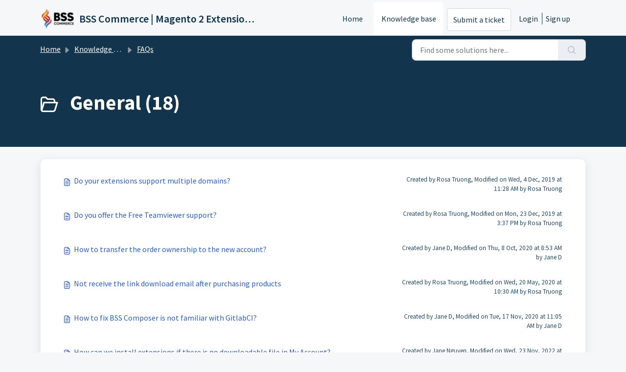

--- FILE ---
content_type: text/html; charset=utf-8
request_url: https://support.bsscommerce.com/support/solutions/folders/19000161590/page/2
body_size: 5469
content:
<!DOCTYPE html>
<html lang="en" data-date-format="non_us" dir="ltr">

<head>

  <meta name="csrf-param" content="authenticity_token" />
<meta name="csrf-token" content="H6cw03jVUrVaAp2mLOUT+v/P/EY9x2tK/vhkFROmnyrMMdZDdJI0Ys81S1ktmDVS5Ti0Te4w8yl4KaKE0opmCg==" />

  <link rel='shortcut icon' href='https://s3.amazonaws.com/cdn.freshdesk.com/data/helpdesk/attachments/production/19111807401/fav_icon/7fr0F1Lxf0GAWMog3r1GNEn11dVk3YM_6Q.png' />

  <!-- Title for the page -->
<title> General : BSS Commerce | Magento 2 Extension Support Portal </title>

<!-- Meta information -->

      <meta charset="utf-8" />
      <meta http-equiv="X-UA-Compatible" content="IE=edge,chrome=1" />
      <meta name="description" content= "" />
      <meta name="author" content= "" />
       <meta property="og:title" content="General" />  <meta property="og:url" content="https://support.bsscommerce.com/support/solutions/folders/19000161590" />  <meta property="og:image" content="https://s3.amazonaws.com/cdn.freshdesk.com/data/helpdesk/attachments/production/19110775756/logo/TXgOYzFBeiX7nC7t63aGcskMoDUSxp10mw.png?X-Amz-Algorithm=AWS4-HMAC-SHA256&amp;amp;X-Amz-Credential=AKIAS6FNSMY2XLZULJPI%2F20251124%2Fus-east-1%2Fs3%2Faws4_request&amp;amp;X-Amz-Date=20251124T071025Z&amp;amp;X-Amz-Expires=604800&amp;amp;X-Amz-SignedHeaders=host&amp;amp;X-Amz-Signature=9b631ae70661f7023404767d67a5f095a51b28a2331f895859252c4ec50c1d22" />  <meta property="og:site_name" content="BSS Commerce | Magento 2 Extension Support Portal" />  <meta property="og:type" content="article" />  <meta name="twitter:title" content="General" />  <meta name="twitter:url" content="https://support.bsscommerce.com/support/solutions/folders/19000161590" />  <meta name="twitter:image" content="https://s3.amazonaws.com/cdn.freshdesk.com/data/helpdesk/attachments/production/19110775756/logo/TXgOYzFBeiX7nC7t63aGcskMoDUSxp10mw.png?X-Amz-Algorithm=AWS4-HMAC-SHA256&amp;amp;X-Amz-Credential=AKIAS6FNSMY2XLZULJPI%2F20251124%2Fus-east-1%2Fs3%2Faws4_request&amp;amp;X-Amz-Date=20251124T071025Z&amp;amp;X-Amz-Expires=604800&amp;amp;X-Amz-SignedHeaders=host&amp;amp;X-Amz-Signature=9b631ae70661f7023404767d67a5f095a51b28a2331f895859252c4ec50c1d22" />  <meta name="twitter:card" content="summary" />  <link rel="canonical" href="https://support.bsscommerce.com/support/solutions/folders/19000161590" /> 

<!-- Responsive setting -->
<link rel="apple-touch-icon" href="https://s3.amazonaws.com/cdn.freshdesk.com/data/helpdesk/attachments/production/19111807401/fav_icon/7fr0F1Lxf0GAWMog3r1GNEn11dVk3YM_6Q.png" />
        <link rel="apple-touch-icon" sizes="72x72" href="https://s3.amazonaws.com/cdn.freshdesk.com/data/helpdesk/attachments/production/19111807401/fav_icon/7fr0F1Lxf0GAWMog3r1GNEn11dVk3YM_6Q.png" />
        <link rel="apple-touch-icon" sizes="114x114" href="https://s3.amazonaws.com/cdn.freshdesk.com/data/helpdesk/attachments/production/19111807401/fav_icon/7fr0F1Lxf0GAWMog3r1GNEn11dVk3YM_6Q.png" />
        <link rel="apple-touch-icon" sizes="144x144" href="https://s3.amazonaws.com/cdn.freshdesk.com/data/helpdesk/attachments/production/19111807401/fav_icon/7fr0F1Lxf0GAWMog3r1GNEn11dVk3YM_6Q.png" />
        <meta name="viewport" content="width=device-width, initial-scale=1.0, maximum-scale=5.0, user-scalable=yes" /> 

  <link rel="icon" href="https://s3.amazonaws.com/cdn.freshdesk.com/data/helpdesk/attachments/production/19111807401/fav_icon/7fr0F1Lxf0GAWMog3r1GNEn11dVk3YM_6Q.png" />

  <link rel="stylesheet" href="/assets/cdn/portal/styles/theme.css" nonce="Q7N0qB3o+V07mGMBkOE+fw=="/>

  <style type="text/css" nonce="Q7N0qB3o+V07mGMBkOE+fw=="> /* theme */ .portal--light {
              --fw-body-bg: #F5F7F9;
              --fw-header-bg: #F5F7F9;
              --fw-header-text-color: #12344D;
              --fw-helpcenter-bg: #12344D;
              --fw-helpcenter-text-color: #FFFFFF;
              --fw-footer-bg: #12344D;
              --fw-footer-text-color: #FFFFFF;
              --fw-tab-active-color: #FFFFFF;
              --fw-tab-active-text-color: #12344D;
              --fw-tab-hover-color: #12344D;
              --fw-tab-hover-text-color: #FFFFFF;
              --fw-btn-background: #FFFFFF;
              --fw-btn-text-color: #12344D;
              --fw-btn-primary-background: #12344D;
              --fw-btn-primary-text-color: #FFFFFF;
              --fw-baseFont: Source Sans Pro;
              --fw-textColor: #264966;
              --fw-headingsFont: Source Sans Pro;
              --fw-linkColor: #2C5CC5;
              --fw-linkColorHover: #021519;
              --fw-inputFocusRingColor: #EBEFF3;
              --fw-formInputFocusColor: #EBEFF3;
              --fw-card-bg: #FFFFFF;
              --fw-card-fg: #264966;
              --fw-card-border-color: #EBEFF3;
              --fw-nonResponsive: #F5F7F9;
              --bs-body-font-family: Source Sans Pro;
    } </style>

  <link href='https://fonts.googleapis.com/css?family=Source+Sans+Pro:regular,italic,600,700,700italic' rel='stylesheet' type='text/css' nonce='Q7N0qB3o+V07mGMBkOE+fw=='>

  <script type="text/javascript" nonce="Q7N0qB3o+V07mGMBkOE+fw==">
    window.cspNonce = "Q7N0qB3o+V07mGMBkOE+fw==";
  </script>

  <script src="/assets/cdn/portal/scripts/nonce.js" nonce="Q7N0qB3o+V07mGMBkOE+fw=="></script>

  <script src="/assets/cdn/portal/vendor.js" nonce="Q7N0qB3o+V07mGMBkOE+fw=="></script>

  <script src="/assets/cdn/portal/scripts/head.js" nonce="Q7N0qB3o+V07mGMBkOE+fw=="></script>

  <script type="text/javascript" nonce="Q7N0qB3o+V07mGMBkOE+fw==">
      window.store = {};
window.store = {
  assetPath: "/assets/cdn/portal/",
  defaultLocale: "en",
  currentLocale: "en",
  currentPageName: "article_list",
  portal: {"id":19000019309,"name":"BSS Commerce | Magento 2 Extension Support Portal","product_id":null},
  portalAccess: {"hasSolutions":true,"hasForums":false,"hasTickets":false,"accessCount":1},
  account: {"id":452365,"name":"BSSCommerce","time_zone":"Hanoi","companies":[]},
  vault_service: {"url":"https://vault-service.freshworks.com/data","max_try":2,"product_name":"fd"},
  blockedExtensions: "",
  allowedExtensions: "",
  search: {"all":"/support/search","solutions":"/support/search/solutions","topics":"/support/search/topics","tickets":"/support/search/tickets"},
  portalLaunchParty: {
    enableStrictSearch: false,
    ticketFragmentsEnabled: false,
    homepageNavAccessibilityEnabled: false,
    channelIdentifierFieldsEnabled: false,
  },





    marketplace: {"token":"eyJ0eXAiOiJKV1QiLCJhbGciOiJIUzI1NiJ9.[base64]._oogS3KDXFPmqVHmOCyJDvxinbGddBynv4GKZPJyl_A","data_pipe_key":"634cd594466a52fa53c54b5b34779134","region":"us","org_domain":"bsscommerce.freshworks.com"},

  pod: "us-east-1",
  region: "US",
};
  </script>


</head>

<body class="portal portal--light  ">
  
  <header class="container-fluid px-0 fw-nav-wrapper fixed-top">
  <section class="bg-light container-fluid">
    <div class="container">
      <a  id="" href="#fw-main-content" class="visually-hidden visually-hidden-focusable p-8 my-12 btn btn-outline-primary"

>Skip to main content</a>
    </div>
  </section>

  
    <section class="container">
      <nav class="navbar navbar-expand-xl navbar-light px-0 py-8 pt-xl-4 pb-xl-0">
        

    <a class="navbar-brand d-flex align-items-center" href="https://support.bsscommerce.com/support/home">
      <img data-src="https://s3.amazonaws.com/cdn.freshdesk.com/data/helpdesk/attachments/production/19110775756/logo/TXgOYzFBeiX7nC7t63aGcskMoDUSxp10mw.png" loading="lazy" alt="Freshworks Logo" class="lazyload d-inline-block align-top me-4 fw-brand-logo" />
      <div class="fs-22 semi-bold fw-brand-name ms-4" title="BSS Commerce | Magento 2 Extension Support Portal">BSS Commerce | Magento 2 Extension Support Portal</div>
   </a>


        <button class="navbar-toggler collapsed" type="button" data-bs-toggle="collapse" data-bs-target="#navbarContent" aria-controls="navbarContent" aria-expanded="false" aria-label="Toggle navigation" id="navbarContentToggler">
  <span class="icon-bar"></span>
  <span class="icon-bar"></span>
  <span class="icon-bar"></span>
</button>

        <div class="collapse navbar-collapse" id="navbarContent">
          <ul class="navbar-nav ms-auto mt-64 mt-xl-0">
            
              <li class="nav-item ">
                <a href="/support/home" class="nav-link">
                  <span class="d-md-none icon-home"></span> Home
                </a>
              </li>
            
              <li class="nav-item active">
                <a href="/support/solutions" class="nav-link">
                  <span class="d-md-none icon-solutions"></span> Knowledge base
                </a>
              </li>
            
            <li class="nav-item no-hover">
             <a  id="" href="/support/tickets/new" class="btn fw-secondary-button"

>Submit a ticket</a>
            </li>
          </ul>
          <ul class="navbar-nav flex-row align-items-center ps-8 fw-nav-dropdown-wrapper">
            

    <li class="nav-item no-hover fw-login">
      <a  id="" href="/support/login" class="nav-link pe-8"

>Login</a>
    </li>
    
      <li class="nav-item no-hover fw-signup">
        <a  id="" href="/support/signup" class="nav-link fw-border-start ps-8"

>Sign up</a>
      </li>
    


            <li class="nav-item dropdown no-hover ms-auto">
             
            </li>
          </ul>
        </div>
      </nav>
    </section>
    <div class="nav-overlay d-none"></div>
  
</header>



<main class="fw-main-wrapper" id="fw-main-content">
    <section class="fw-sticky fw-searchbar-wrapper">
    <div class="container">
      <div class="row align-items-center py-8">
       <div class="col-md-6">
         <nav aria-label="breadcrumb">
    <ol class="breadcrumb">
        
          
            
              <li class="breadcrumb-item"><a href="/support/home">Home</a></li>
            
          
            
              <li class="breadcrumb-item"><a href="/support/solutions">Knowledge base</a></li>
            
          
            
              <li class="breadcrumb-item"><a href="/support/solutions/19000101781">FAQs</a></li>
            
          
            
              <li class="breadcrumb-item breadcrumb-active-item d-lg-none" aria-current="page">General</li>
            
          
        
    </ol>
</nav>

        </div>
        <div class="col-md-4 ms-auto">
          
<form action="/support/search/solutions" id="fw-search-form" data-current-tab="solutions">
  <div class="form-group fw-search  my-0">
    <div class="input-group">
      <input type="text" class="form-control" id="searchInput" name="term" value="" placeholder="Find some solutions here..." autocomplete="off" aria-label="Find some solutions here...">
      <button class="btn px-20 input-group-text" id="btnSearch" type="submit" aria-label="Search"><span class="icon-search"></span></button>
    </div>

    <div class="visually-hidden">
      <span id="srSearchUpdateMessage" aria-live="polite"></span>
    </div>

    <div class="fw-autocomplete-wrapper box-shadow bg-light br-8 p-16 d-none">
      <div class="fw-autocomplete-header " role="tablist">
        <button class="fw-search-tab " data-tab="all" role="tab" aria-selected="false">
          All
        </button>
        
          <button class="fw-search-tab fw-active-search-tab" data-tab="solutions" role="tab" aria-selected="true">
            Articles
          </button>
        
        
        
      </div>

      <div class="fw-loading my-80 d-none"></div>

      <div class="fw-autocomplete-focus">

        <div class="fw-recent-search">
          <div class="fw-recent-title d-none row align-items-center">
            <div class="col-8 fs-20 semi-bold"><span class="icon-recent me-8"></span>Recent Searches</div>
            <div class="col-4 px-0 text-end"><button class="btn btn-link fw-clear-all">Clear all</button></div>
          </div>
          <p class="ps-32 fw-no-recent-searches mb-16 d-none">No recent searches</p>
          <ul class="fw-no-bullet fw-recent-searches mb-16 d-none"></ul>
        </div>

        <div class="fw-popular-articles-search">
          <p class="fs-20 semi-bold fw-popular-title d-none"><span class="icon-article me-8"></span> Popular Articles</p>
          <ul class="fw-no-bullet fw-popular-topics d-none"></ul>
        </div>

        <div class="fw-solutions-search-results fw-results d-none">
          <hr class="mt-24" />
          <div class="fw-solutions-search-results-title row align-items-center">
            <div class="col-8 fs-20 semi-bold"><span class="icon-article me-8"></span>Articles</div>
            <div class="col-4 px-0 text-end"><a class="btn btn-link fw-view-all fw-solutions-view-all" href="/support/search/solutions">View all</a></div>
          </div>
          <ul class="fw-no-bullet fw-search-results fw-solutions-search-results-container"></ul>
        </div>

        <div class="fw-topics-search-results fw-results d-none">
          <hr class="mt-24" />
          <div class="fw-topics-search-results-title row align-items-center">
            <div class="col-8 fs-20 semi-bold"><span class="icon-topic me-8"></span>Topics</div>
            <div class="col-4 px-0 text-end"><a class="btn btn-link fw-view-all fw-topics-view-all" href="/support/search/topics">View all</a></div>
          </div>
          <ul class="fw-no-bullet fw-search-results fw-topics-search-results-container"></ul>
        </div>

        <div class="fw-tickets-search-results fw-results d-none">
          <hr class="mt-24" />
          <div class="fw-tickets-search-results-title row align-items-center">
            <div class="col-8 fs-20 semi-bold"><span class="icon-ticket me-8"></span>Tickets</div>
            <div class="col-4 px-0 text-end"><a class="btn btn-link fw-view-all fw-tickets-view-all" href="/support/search/tickets">View all</a></div>
          </div>
          <ul class="fw-no-bullet fw-search-results fw-tickets-search-results-container"></ul>
        </div>
      </div>

      <div class="fw-autocomplete-noresults d-none text-center py-40">
        <img src="/assets/cdn/portal/images/no-results.png" class="img-fluid fw-no-results-img" alt="no results" />
        <p class="mt-24 text-secondary">Sorry! nothing found for <br /> <span id="input_term"></span></p>
      </div>
    </div>
  </div>
</form>

        </div>
      </div>
    </div>
  </section>
  <section class="container-fluid px-0 fw-page-title-wrapper">
    <div class="container">
      <div class="py-24 py-lg-60 mx-0 fw-search-meta-info g-0">
        
          <div class="fw-icon-holder pe-8">
            <span class="icon-folder"></span>
          </div>
        
        <div class="text-start">
          <h1 class="fw-page-title">General (18)</h1>
          <p></p>
        </div>
      </div>
    </div>
  </section>

  <section class="container-fluid px-0 py-24">
    <div class="container">
       <div class="alert alert-with-close notice hide" id="noticeajax"></div> 
        
          <section class="row fw-category-wrapper box-shadow br-12 mx-0 g-0 bg-light">
            <ul class="fw-no-bullet fw-articles fw-section-content">
              
                <li>
                  <a href="/support/solutions/articles/19000107910-do-your-extensions-support-multiple-domains-" class="row mx-0 g-0">
                    <div class="col-md-8 d-flex">
                      <div class="pe-8 pt-4"><span class="icon-article"></span></div>
                      <div class="line-clamp-2">Do your extensions support multiple domains?</div>
                    </div>
                    <div class="col-md-4 fw-modified fw-meta-info small">
                      

  Created by Rosa Truong, Modified on Wed, 4 Dec, 2019 at 11:28 AM by Rosa Truong



                    </div>
                  </a>
                </li>
              
                <li>
                  <a href="/support/solutions/articles/19000108902-do-you-offer-the-free-teamviewer-support-" class="row mx-0 g-0">
                    <div class="col-md-8 d-flex">
                      <div class="pe-8 pt-4"><span class="icon-article"></span></div>
                      <div class="line-clamp-2">Do you offer the Free Teamviewer support?</div>
                    </div>
                    <div class="col-md-4 fw-modified fw-meta-info small">
                      

  Created by Rosa Truong, Modified on Mon, 23 Dec, 2019 at  3:37 PM by Rosa Truong



                    </div>
                  </a>
                </li>
              
                <li>
                  <a href="/support/solutions/articles/19000112898-how-to-transfer-the-order-ownership-to-the-new-account-" class="row mx-0 g-0">
                    <div class="col-md-8 d-flex">
                      <div class="pe-8 pt-4"><span class="icon-article"></span></div>
                      <div class="line-clamp-2">How to transfer the order ownership to the new account?</div>
                    </div>
                    <div class="col-md-4 fw-modified fw-meta-info small">
                      

  Created by Jane D, Modified on Thu, 8 Oct, 2020 at  8:53 AM by Jane D



                    </div>
                  </a>
                </li>
              
                <li>
                  <a href="/support/solutions/articles/19000114095-not-receive-the-link-download-email-after-purchasing-products" class="row mx-0 g-0">
                    <div class="col-md-8 d-flex">
                      <div class="pe-8 pt-4"><span class="icon-article"></span></div>
                      <div class="line-clamp-2">Not receive the link download email after purchasing products</div>
                    </div>
                    <div class="col-md-4 fw-modified fw-meta-info small">
                      

  Created by Rosa Truong, Modified on Wed, 20 May, 2020 at 10:30 AM by Rosa Truong



                    </div>
                  </a>
                </li>
              
                <li>
                  <a href="/support/solutions/articles/19000118155-how-to-fix-bss-composer-is-not-familiar-with-gitlabci-" class="row mx-0 g-0">
                    <div class="col-md-8 d-flex">
                      <div class="pe-8 pt-4"><span class="icon-article"></span></div>
                      <div class="line-clamp-2">How to fix BSS Composer is not familiar with GitlabCI?</div>
                    </div>
                    <div class="col-md-4 fw-modified fw-meta-info small">
                      

  Created by Jane D, Modified on Tue, 17 Nov, 2020 at 11:05 AM by Jane D



                    </div>
                  </a>
                </li>
              
                <li>
                  <a href="/support/solutions/articles/19000140763-how-can-we-install-extensions-if-there-is-no-downloadable-file-in-my-account-" class="row mx-0 g-0">
                    <div class="col-md-8 d-flex">
                      <div class="pe-8 pt-4"><span class="icon-article"></span></div>
                      <div class="line-clamp-2">How can we install extensions if there is no downloadable file in My Account?</div>
                    </div>
                    <div class="col-md-4 fw-modified fw-meta-info small">
                      

  Created by Jane Nguyen, Modified on Wed, 23 Nov, 2022 at  4:18 PM by Jane Nguyen



                    </div>
                  </a>
                </li>
              
                <li>
                  <a href="/support/solutions/articles/19000142974-could-not-find-the-download-link-after-ordering-product" class="row mx-0 g-0">
                    <div class="col-md-8 d-flex">
                      <div class="pe-8 pt-4"><span class="icon-article"></span></div>
                      <div class="line-clamp-2">Could not find the download link after ordering product</div>
                    </div>
                    <div class="col-md-4 fw-modified fw-meta-info small">
                      

  Created by Aiden Hua, Modified on Fri, 31 Mar, 2023 at 11:13 PM by Aiden Hua



                    </div>
                  </a>
                </li>
              
                <li>
                  <a href="/support/solutions/articles/19000142983-can-t-log-in-to-bss-site" class="row mx-0 g-0">
                    <div class="col-md-8 d-flex">
                      <div class="pe-8 pt-4"><span class="icon-article"></span></div>
                      <div class="line-clamp-2">Can't log in to BSS site</div>
                    </div>
                    <div class="col-md-4 fw-modified fw-meta-info small">
                      

  Created by Aiden Hua, Modified on Fri, 31 Mar, 2023 at 11:13 PM by Aiden Hua



                    </div>
                  </a>
                </li>
              
            </ul>
          </section>
          <section class="fw-pagination-wrapper">
  
   <nav aria-label="Page Navigation">
    <ul class="pagination justify-content-center">

      
       <li class="page-item"><a class="page-link" href="/support/solutions/folders/19000161590/page/1?url_locale=" tabindex="-1">&lt;  Previous</a></li>
      

      
        
          <li class="page-item"><a class="page-link" href="/support/solutions/folders/19000161590/page/1?url_locale=">1</a></li>
        
      
        
          
            <li class="page-item active"><a class="page-link" href="#">2</a></li>
          
        
      

      
         <li class="page-item  disabled"><a class="page-link" tabindex="-1">Next  &gt;</a></li>
      

     </ul></nav>
  
</section>
        
    </div>
  </section>

</main>


 <footer class="container-fluid px-0">
   <section class="fw-contact-info">
     <p class="fw-contacts">
       
     </p>
   </section>
   <section class="fw-credit">
     <nav class="fw-laws">
        
        
        
        
     </nav>
   </section>
 </footer>


  

  <div class="modal-backdrop fade d-none" id="overlay"></div>

  <script src="/assets/cdn/portal/scripts/bottom.js" nonce="Q7N0qB3o+V07mGMBkOE+fw=="></script>

  <script src="/assets/cdn/portal/scripts/locales/en.js" nonce="Q7N0qB3o+V07mGMBkOE+fw=="></script>


    <script src="/assets/cdn/portal/scripts/marketplace.js" nonce="Q7N0qB3o+V07mGMBkOE+fw==" async></script>


  <script src="/assets/cdn/portal/scripts/integrations.js"  nonce="Q7N0qB3o+V07mGMBkOE+fw==" async></script>
  





</body>

</html>